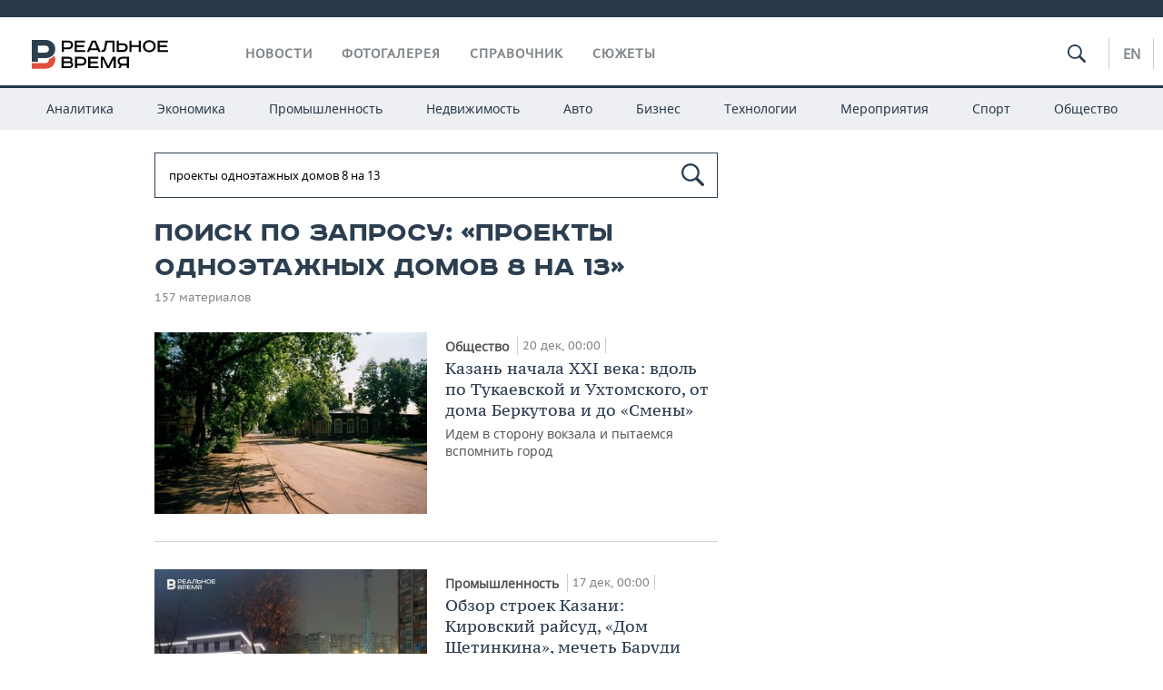

--- FILE ---
content_type: text/html; charset=utf-8
request_url: https://realnoevremya.ru/search/%D0%BF%D1%80%D0%BE%D0%B5%D0%BA%D1%82%D1%8B%20%D0%BE%D0%B4%D0%BD%D0%BE%D1%8D%D1%82%D0%B0%D0%B6%D0%BD%D1%8B%D1%85%20%D0%B4%D0%BE%D0%BC%D0%BE%D0%B2%208%20%D0%BD%D0%B0%2013
body_size: 16096
content:
<!DOCTYPE html>
<html lang="ru">
<head prefix="og: https://ogp.me/ns# fb: https://ogp.me/ns/fb# article: https://ogp.me/ns/article#">
    <meta http-equiv="Content-Type" content="text/html; charset=utf-8" />
    <link rel="icon" type="image/png" href="/favicon-16x16.png" sizes="16x16" />
    <link rel="icon" type="image/png" href="/favicon-32x32.png" sizes="32x32" />
    <link rel="icon" type="image/png" href="/favicon-96x96.png" sizes="96x96" />
    <link rel="icon" type="image/png" href="/favicon-192x192.png" sizes="192x192" />
    <meta name="twitter:card" content="summary_large_image" />
    <meta name="twitter:site" content="@Realnoevremya" />
        <meta property="og:type" content="Article" />
    <meta property="og:locale" content="ru_RU"/>
    <meta property="og:site_name" content="Реальное время"/>
    <meta property="og:url" content="https://realnoevremya.ru/search/проекты одноэтажных домов 8 на 13" />
            <link rel="image_src" href="https://realnoevremya.ru/assets/journal/images/social-logo.png" />
        <meta property="vk:image" content="https://realnoevremya.ru/assets/journal/images/social-logo.png" />
        <meta property="twitter:image" content="https://realnoevremya.ru/assets/journal/images/social-logo.png" />
        <meta property="og:image" content="https://realnoevremya.ru/assets/journal/images/social-logo.png" />
        <meta property="og:image:width" content="600" />
        <meta property="og:image:height" content="320" />
        <meta property="og:title" content="Поиск по запросу «проекты одноэтажных домов 8 на 13» — Реальное время" />
    <meta property="twitterDescription" content="Поиск по запросу «проекты одноэтажных домов 8 на 13» — Реальное время" />
    <meta property="og:description" content="Узнайте больше по теме: проекты одноэтажных домов 8 на 13. Ознакомьтесь с детальной информацией в экспертных статьях и новостях на сайте интернет-газеты Реальное время." />
    <meta property="pageDescription" content="Узнайте больше по теме: проекты одноэтажных домов 8 на 13. Ознакомьтесь с детальной информацией в экспертных статьях и новостях на сайте интернет-газеты Реальное время." />
    <meta name="description" content="Узнайте больше по теме: проекты одноэтажных домов 8 на 13. Ознакомьтесь с детальной информацией в экспертных статьях и новостях на сайте интернет-газеты Реальное время." />
            <meta name="keywords" content="новости, новости казани и татарстана, новости россии, спорт, политика, экономика, финансы, бизнес газета, курсы валют, исследование" />
                    <link rel="canonical" href="https://realnoevremya.ru/search/проекты одноэтажных домов 8 на 13">
        
            <meta name="robots" content="index, follow">
    
    
    <link rel="alternate" media="only screen and (max-width: 640px)" href="https://m.realnoevremya.ru/search/проекты одноэтажных домов 8 на 13">

    <title>Поиск по запросу «проекты одноэтажных домов 8 на 13» — Реальное время</title>
    <link rel="icon" href="/favicon.svg" type="image/x-icon">

        <link rel="stylesheet" href="/assets/journal/css/styles.min.css?v=1473867705">
    <link rel="stylesheet" type="text/css" href="/assets/journal/css/content-style.css?v=1473867705" />
    <link rel="stylesheet" href="/assets/journal/css/print.css" media="print" />
</head>

<body class="search index">
<div class="pageWrap">
    <svg xmlns="http://www.w3.org/2000/svg" xmlns:xlink="http://www.w3.org/1999/xlink" x="0px" y="0px"  style="display: none;" >
    <symbol id="logo-text" viewBox="0 0 150 32">
            <path class="st0" d="M40.3,0.7c2.9,0,5.1,1.9,5.1,4.8s-2.2,4.8-5.1,4.8h-5v2.9h-2.3V0.7H40.3z M35.3,8.2h5c1.7,0,2.9-1,2.9-2.7
        c0-1.7-1.2-2.7-2.9-2.7h-5V8.2z"/>
            <path class="st0" d="M58.5,0.7v2.1h-8.9v3h8v2.1h-8v3.3h9.2v2.1H47.3V0.7H58.5z"/>
            <path class="st0" d="M70.5,0.7l5.3,12.5h-2.4l-0.9-2H64l-0.9,2h-2.5l5.5-12.5H70.5z M64.8,9.2h6.7L69,2.7h-1.4L64.8,9.2z"/>
            <path class="st0" d="M91,0.7v12.5h-2.3V2.8h-5.6l-1.4,7.3c-0.4,2.1-1.7,3.1-3.7,3.1h-1.3V11h1.1c0.9,0,1.4-0.4,1.6-1.2l1.7-9.1H91
        z"/>
            <path class="st0" d="M95.7,0.7v3h4.8c2.9,0,5.1,1.8,5.1,4.7c0,2.9-2.2,4.8-5.1,4.8h-7.1V0.7H95.7z M95.7,11.1h4.6
        c1.9,0,2.9-1,2.9-2.7c0-1.8-1.1-2.7-2.9-2.7h-4.6V11.1z"/>
            <path class="st0" d="M109.8,0.7v5h8v-5h2.3v12.5h-2.3V7.7h-8v5.5h-2.3V0.7H109.8z"/>
            <path class="st0" d="M129.3,13.5c-3.9,0-7-2.6-7-6.6s3.1-6.6,7-6.6s7,2.6,7,6.6S133.2,13.5,129.3,13.5z M129.3,11.5
        c2.7,0,4.7-1.7,4.7-4.6c0-2.9-2.1-4.6-4.7-4.6c-2.6,0-4.7,1.7-4.7,4.6S126.7,11.5,129.3,11.5z"/>
            <path class="st0" d="M149.7,0.7v2.1h-8.9v3h8v2.1h-8v3.3h9.2v2.1h-11.5V0.7H149.7z"/>
            <path class="st0" d="M40.9,18.6c2.3,0,3.8,1.3,3.8,3.2c0,1-0.3,1.8-1.1,2.3c1.2,0.5,1.9,1.7,1.9,3.1c0,2.1-1.7,3.8-4.1,3.8h-8.6
        V18.6H40.9z M35.3,23.6h5.9c0.9,0,1.4-0.7,1.4-1.4c0-0.8-0.4-1.5-1.7-1.5h-5.6L35.3,23.6L35.3,23.6z M35.3,29h6.2
        c1.3,0,2-0.8,2-1.7c0-1.1-0.7-1.7-1.8-1.7h-6.4L35.3,29L35.3,29z"/>
            <path class="st0" d="M55,18.6c2.9,0,5.1,1.9,5.1,4.8s-2.2,4.8-5.1,4.8h-5.1v2.9h-2.3V18.6H55z M49.9,26.1h5c1.7,0,2.9-1,2.9-2.7
        c0-1.7-1.2-2.7-2.9-2.7h-5V26.1z"/>
            <path class="st0" d="M73.3,18.6v2.1h-8.9v3h8v2.1h-8V29h9.2v2.1H62.1V18.6L73.3,18.6L73.3,18.6z"/>
            <path class="st0" d="M79.2,18.6l4.9,9.9h0.1l4.9-9.9h3.3v12.5h-2.3v-9.7h-0.2l-4.8,9.7H83l-4.7-9.7h-0.2v9.7h-2.2V18.6L79.2,18.6
        L79.2,18.6z"/>
            <path class="st0" d="M106.8,31.1h-2.3v-2.9H99l-1.6,2.9h-2.5l2-3.5c-1.6-0.8-2.5-2.3-2.5-4.2c0-2.9,2.2-4.8,5.1-4.8h7.4V31.1z
         M99.5,20.7c-1.7,0-2.9,1.1-2.9,2.7c0,1.7,1.2,2.6,2.9,2.6h5v-5.4H99.5z"/>
    </symbol>
    <symbol id="logo-P" viewBox="0 0 150 32">
        <path class="st1" d="M15.1,0c6.1,0,10.7,4.1,10.7,10.1S21.2,20,15.1,20H6.8v4.1H0V0H15.1z M6.8,13.9h8c2.4,0,4.1-1.3,4.1-3.7
			c0-2.4-1.7-4-4.1-4h-8V13.9z"/>
    </symbol>
    <symbol id="logo-B" viewBox="0 0 150 32">
        <path class="st2" d="M18.9,20.9c0,0.2,0,0.4,0,0.6c0,2.4-1.7,4-4.1,4h-8l0,0H0v6.2h15.1c6.1,0,10.7-4.1,10.7-10.1
			c0-1.6-0.3-3.1-1-4.4C23.6,18.7,21.4,20.3,18.9,20.9L18.9,20.9L18.9,20.9z"/>
    </symbol>

    <symbol id="logo-text-en" viewBox="0 0 150 32">
        <polygon points="59.7,1.3 59.7,3.3 50.9,3.3 50.9,6.3 58.7,6.3 58.7,8.3 50.9,8.3 50.9,11.6 60,11.6 60,13.7 48.6,13.7 48.6,1.3
		"/>
        <path d="M65.9,9.7h6.6l-2.6-6.4h-1.4L65.9,9.7z M71.4,1.3l5.2,12.3h-2.3l-0.9-1.9H65l-0.9,1.9h-2.4l5.4-12.3H71.4z"/>
        <polygon points="80.9,1.3 80.9,11.6 89.7,11.6 89.7,13.7 78.5,13.7 78.5,1.3 	"/>
        <polygon points="93.8,1.3 101.9,10.5 101.9,1.3 104.3,1.3 104.3,13.7 101.9,13.7 93.7,4.4 93.7,13.7 91.5,13.7 91.5,1.3 	"/>
        <path d="M113.2,12.1c2.7,0,4.7-1.7,4.7-4.6s-2-4.6-4.7-4.6c-2.6,0-4.6,1.7-4.6,4.6S110.6,12.1,113.2,12.1 M113.2,14
		c-3.8,0-6.9-2.6-6.9-6.5s3.1-6.5,6.9-6.5c3.8,0,6.9,2.6,6.9,6.5S117,14,113.2,14"/>
        <polygon points="133.3,1.3 133.3,3.3 124.5,3.3 124.5,6.3 132.3,6.3 132.3,8.3 124.5,8.3 124.5,11.6 133.6,11.6 133.6,13.7
		122.2,13.7 122.2,1.3 	"/>
        <polygon points="36.4,18.7 40.7,29 41.6,29 46,18.7 48.4,18.7 43,31 39.3,31 33.8,18.7 	"/>
        <path d="M52.6,26h4.9c1.7,0,2.9-1,2.9-2.7s-1.2-2.7-2.9-2.7h-4.9C52.6,20.7,52.6,26,52.6,26z M57.6,18.7c2.9,0,5,1.9,5,4.8
		c0,2-1.1,3.4-2.6,4.1l1.9,3.4h-2.4l-1.6-2.9h-5.3V31h-2.2V18.7H57.6z"/>
        <path d="M36.7,8.8h4.9c1.7,0,2.9-1,2.9-2.7s-1.2-2.7-2.9-2.7h-4.9V8.8z M41.6,1.3c2.9,0,5,1.9,5,4.8c0,2-1.1,3.4-2.6,4.1l1.9,3.4
		h-2.4l-1.6-2.9h-5.3v2.9h-2.2V1.3H41.6z"/>
        <polygon points="76,18.7 76,20.7 67.2,20.7 67.2,23.7 75.1,23.7 75.1,25.7 67.2,25.7 67.2,28.9 76.3,28.9 76.3,31 65,31 65,18.7
		"/>
        <polygon points="81.8,18.7 86.6,28.3 86.7,28.3 91.6,18.7 94.8,18.7 94.8,31 92.6,31 92.6,21.4 92.3,21.4 87.7,31 85.6,31 81,21.4
		80.7,21.4 80.7,31 78.5,31 78.5,18.7 	"/>
        <polygon points="99.3,18.7 103.5,25.7 103.8,25.7 108,18.7 110.6,18.7 104.7,27.9 104.7,31 102.4,31 102.4,27.9 96.6,18.7 	"/>
        <path d="M113.4,27.1h6.6l-2.6-6.4h-1.4L113.4,27.1z M119,18.7l5.2,12.3h-2.3l-0.9-1.9h-8.4l-0.9,1.9h-2.4l5.4-12.3H119z"/>
    </symbol>


    <symbol id="searchico" viewBox="0 0 410.23 410.23">
        <path d="M401.625,364.092l-107.1-107.1c19.125-26.775,30.6-59.288,30.6-93.713c0-89.888-72.675-162.562-162.562-162.562
		S0,73.392,0,163.279s72.675,162.562,162.562,162.562c34.425,0,66.938-11.475,93.713-30.6l107.1,107.1
		c9.562,9.562,26.775,9.562,38.25,0l0,0C413.1,390.867,413.1,375.566,401.625,364.092z M162.562,287.592
		c-68.85,0-124.312-55.463-124.312-124.312c0-68.85,55.462-124.312,124.312-124.312c68.85,0,124.312,55.462,124.312,124.312
		C286.875,232.129,231.412,287.592,162.562,287.592z"/>
    </symbol>

    <symbol id="white-calendar" viewBox="0 0 485 485">
        <path class="st1" d="M438.2,71.7V436H46.8V71.7H438.2 M476.9,32.3h-38.7H46.8H8.1v39.3V436v39.3h38.7h391.4h38.7V436V71.7V32.3
        L476.9,32.3z"/>

        <rect x="147.8" y="9.7" class="st1" width="38.7" height="117.2"/>
        <rect x="295" y="9.7" class="st1" width="38.7" height="117.2"/>

        <rect x="90" y="200" width="50" height="50"/>
        <rect x="220" y="200" width="50" height="50"/>
        <rect x="350" y="200" width="50" height="50"/>

        <rect x="90" y="320" width="50" height="50"/>
        <rect x="220" y="320" width="50" height="50"/>
        <rect x="350" y="320" width="50" height="50"/>
    </symbol>

    <symbol id="social-vk" viewBox="0 0 11.9 17.9">
        <path d="M8.7,8.1L8.7,8.1C10,7.7,11,6.5,11,4.8c0-2.3-1.9-3.6-4-3.6H0v15.5h6.4c3.9,0,5.5-2.5,5.5-4.7C11.9,9.5,10.6,8.5,8.7,8.1z
	 M3.6,3.9h0.8c0.6,0,1.5-0.1,2,0.2C6.9,4.5,7.2,5,7.2,5.6c0,0.5-0.2,1-0.6,1.4C6,7.4,5.3,7.3,4.7,7.3H3.6V3.9z M7.3,13.5
	c-0.5,0.4-1.4,0.3-2,0.3H3.6V10h1.9c0.6,0,1.3,0,1.8,0.3s0.9,1,0.9,1.6C8.1,12.5,7.9,13.1,7.3,13.5z"/>
    </symbol>

    <symbol id="social-tw" viewBox="0 0 20.2 17.9">
        <path d="M20.2,2.7c-0.7,0.3-1.5,0.6-2.4,0.7c0.9-0.6,1.5-1.4,1.8-2.3c-0.8,0.5-1.7,0.8-2.6,1c-0.8-0.8-1.8-1.3-3-1.3
		c-2.3,0-4.1,1.8-4.1,4.1c0,0.3,0,0.6,0.1,0.9C6.6,5.6,3.5,4,1.5,1.5C1.1,2.1,0.9,2.8,0.9,3.6C0.9,5,1.6,6.3,2.7,7
		C2,7,1.4,6.8,0.8,6.5c0,0,0,0,0,0.1c0,2,1.4,3.7,3.3,4c-0.3,0.1-0.7,0.1-1.1,0.1c-0.3,0-0.5,0-0.8-0.1c0.5,1.6,2.1,2.8,3.9,2.9
		c-1.4,1.1-3.2,1.8-5.1,1.8c-0.3,0-0.7,0-1-0.1c1.8,1.2,4,1.9,6.3,1.9c7.6,0,11.7-6.3,11.7-11.7c0-0.2,0-0.4,0-0.5
		C18.9,4.2,19.6,3.5,20.2,2.7z"/>
    </symbol>

    <symbol id="social-fb" viewBox="0 0 15.3 17.9">
        <path d="M10.8,0H8.5C5.9,0,4.2,1.7,4.2,4.4v2H1.9c-0.2,0-0.4,0.2-0.4,0.4v2.9c0,0.2,0.2,0.4,0.4,0.4h2.3v7.4c0,0.2,0.2,0.4,0.4,0.4
		h3c0.2,0,0.4-0.2,0.4-0.4v-7.4h2.7c0.2,0,0.4-0.2,0.4-0.4V6.8c0-0.1,0-0.2-0.1-0.3c-0.1-0.1-0.2-0.1-0.3-0.1H8V4.7
		c0-0.8,0.2-1.2,1.3-1.2h1.6c0.2,0,0.4-0.2,0.4-0.4V0.4C11.2,0.2,11,0,10.8,0z"/>
    </symbol>

    <symbol id="social-yt" viewBox="0 0 24.8 17.9">
        <path d="M23.6,4.4c0-1.9-1.5-3.4-3.4-3.4H4.5C2.6,1,1.1,2.5,1.1,4.4v9c0,1.9,1.5,3.4,3.4,3.4h15.8
		c1.9,0,3.4-1.5,3.4-3.4v-9H23.6z M10.2,12.7V4.3l6.4,4.2L10.2,12.7z"/>
    </symbol>

    <symbol id="social-inc" viewBox="0 0 512 512">
        <path d="M352,0H160C71.6,0,0,71.6,0,160v192c0,88.4,71.6,160,160,160h192c88.4,0,160-71.6,160-160V160 C512,71.6,440.4,0,352,0z M464,352c0,61.8-50.2,112-112,112H160c-61.8,0-112-50.2-112-112V160C48,98.2,98.2,48,160,48h192 c61.8,0,112,50.2,112,112V352z"/>
        <path d="M256,128c-70.7,0-128,57.3-128,128s57.3,128,128,128s128-57.3,128-128S326.7,128,256,128z M256,336 c-44.1,0-80-35.9-80-80c0-44.1,35.9-80,80-80s80,35.9,80,80C336,300.1,300.1,336,256,336z"/>
        <circle cx="393.6" cy="118.4" r="17.1"/>
    </symbol>
</svg>
        <div class="topSpecial">
            <div class="siteWidth">
                    <ins data-revive-zoneid="10" data-revive-id="8c89e224c36626625246cabeff524fd5"></ins>

            </div>
        </div>
    
    <header >
        <div class="siteWidth clearfix">
    <a href="/" class="logo">
                <svg  xmlns:xlink="http://www.w3.org/1999/xlink" height="32px" width="150px">
            <use xlink:href="#logo-text" class="top-logo-text"></use>
            <use xlink:href="#logo-P" class="top-logo-P"></use>
            <use xlink:href="#logo-B" class="top-logo-B"></use>
        </svg>
    </a>
    <nav id="topMenu">
        <ul>
                            <li >
                    <a href="/news">Новости</a>
                </li>
                <li >
                    <a href="/galleries">Фотогалерея</a>
                </li>
                <li >
                    <a href="/companies">Справочник</a>
                    <ul class="sub">
                        <li><a href="/persons">Список персон</a></li>
                        <li><a href="/companies">Список компаний</a></li>
                    </ul>
                </li>

                <li class=" last">
                    <a href="/stories">Сюжеты</a>
                </li>
                    </ul>
    </nav>

    <div class="additionalMenu">

        <div class="topSearch ">
            <form action="/search" method="get" autocomplete="off">
                <input type="text" placeholder="" name="query" value="">
                <svg  xmlns:xlink="http://www.w3.org/1999/xlink" height="20px" width="20px">
                    <use xlink:href="#searchico" class="top-searchico"></use>
                </svg>
            </form>
        </div>

        <ul class="langSelect" >
                            <li><a href="//realnoevremya.com">En</a> </li>
                    </ul>
    </div>
</div>


<nav class="subMenu">
    <div class="content">
        <ul>
            <li >
                <a href="/analytics">Аналитика</a>
                <ul class="sub">
                    <!--li >
                        <a href="/analytics/archive/articles">Архив аналитики</a>
                    </li-->
                    <!--li >
                        <a href="/analytics/indexes">Индексы цен</a>
                    </li-->
                    <!--li >
                        <a href="/news/analytics">Новости аналитики</a>
                    </li-->
                    <li><a href="/stories/107">Декларации о доходах</a></li>
                    <li><a href="/stories/79">Короли госзаказа ПФО</a></li>
                    <li><a href="/stories/12">Вузы Татарстана</a></li>
                    <li><a href="/stories/29">Кому принадлежат торговые центры Татарстана</a></li>
                </ul>
            </li>
            <li >
                <a href="/economics">Экономика</a>
                <ul class="sub">
                    <li >
                        <a href="/economics/finances">Финансы</a>
                    </li>
                    <li >
                        <a href="/economics/banks">Банки</a>
                    </li>
                    <li >
                        <a href="/economics/budget">Бюджет</a>
                    </li>
                    <li >
                        <a href="/economics/investments">Инвестиции</a>
                    </li>
                </ul>
            </li>
            <li >
                <a href="/industry">Промышленность</a>
                <ul class="sub">
                    <li >
                        <a href="/industry/agriculture">Агропром</a>
                    </li>
                    <li >
                        <a href="/industry/machinery">Машиностроение</a>
                    </li>
                    <li >
                        <a href="/industry/petrochemistry">Нефтехимия</a>
                    </li>
                    <li >
                        <a href="/industry/oil">Нефть</a>
                    </li>
                    <li >
                        <a href="/industry/opk">ОПК</a>
                    </li>
                    <li >
                        <a href="/industry/energy">Энергетика</a>
                    </li>
                </ul>
            </li>
            <li >
                <a href="/realty">Недвижимость</a>
            </li>
            <li class="">
                <a href="/auto">Авто</a>
            </li>
            <li >
                <a href="/business">Бизнес</a>
                <ul class="sub">
                    <li  style="display:none;">
                        <a href="/business/cases">Кейс</a>
                    </li>
                    <li >
                        <a href="/business/retail">Розничная торговля</a>
                    </li>
                    <li >
                        <a href="/business/transport">Транспорт</a>
                    </li>
                    <li >
                        <a href="/business/services">Услуги</a>
                    </li>
                </ul>
            </li>
            <li >
                <a href="/technologies">Технологии</a>
                <ul class="sub">
                    <li >
                        <a href="/technologies/it">IT</a>
                    </li>
                    <li >
                        <a href="/technologies/media">Медиа</a>
                    </li>
                    <li >
                        <a href="/technologies/telecommunication">Телекоммуникации</a>
                    </li>
                </ul>
            </li>
            <li class="">
                <a href="/events">Мероприятия</a>
                <ul class="sub">
                    <li >
                        <a href="/events/outside">Выездная редакция</a>
                    </li>
                    <li >
                        <a href="/events/brunches">Бизнес-бранчи</a>
                    </li>
                    <!--li >
                        <a href="/events/forums">Бизнес-форум</a>
                    </li-->
                    <li >
                        <a href="/events/online">Online-конференции</a>
                    </li>
                    <li >
                        <a href="/events/lectures">Открытая лекция</a>
                    </li>
<!--                    <li>-->
<!--                        <a href="https://realnoevremya.ru/longreads/realrating/" target="_blank">Реальный Рейтинг</a>-->
<!--                    </li>-->
                </ul>
            </li>
            <li class="">
                <a href="/sports">Спорт</a>
                <ul class="sub">
                    <li >
                        <a href="/sports/football">Футбол</a>
                    </li>
                    <li >
                        <a href="/sports/hockey">Хоккей</a>
                    </li>
                    <li >
                        <a href="/sports/basketball">Баскетбол</a>
                    </li>
                    <li >
                        <a href="/sports/volleyball">Волейбол</a>
                    </li>
                    <li >
                        <a href="/sports/cybersport">Киберспорт</a>
                    </li>
                    <li >
                        <a href="/sports/figure-skating">Фигурное катание</a>
                    </li>
                    <li >
                        <a href="/sports/water">Водные виды спорта</a>
                    </li>
                    <li >
                        <a href="/sports/bandy">Хоккей с мячом</a>
                    </li>
                </ul>
            </li>
            <li class="">
                <a href="/society">Общество</a>
                <ul class="sub">
                    <li >
                        <a href="/society/authorities">Власть</a>
                    </li>
                    <li >
                        <a href="/society/infrastructure">Инфраструктура</a>
                    </li>
                    <li >
                        <a href="/society/history">История</a>
                    </li>
                    <li >
                        <a href="/society/culture">Культура</a>
                    </li>
                    <li >
                        <a href="/society/medicine">Медицина</a>
                    </li>
                    <li >
                        <a href="/society/education">Образование</a>
                    </li>
                    <li >
                        <a href="/incidents">Происшествия</a>
                    </li>
                </ul>
            </li>
        </ul>

    </div>
</nav>
    </header>

    <section>
        <div class="siteWidth2 clearfix">
    <div class="detailNewsCol">
        <div class="tagSearch">

            <form class="bigSearch" action="/search">
                <input type="text"
                       name="query"
                       placeholder="Поиск по запросу"
                       value="проекты одноэтажных домов 8 на 13"                 >
                <svg xmlns:xlink="http://www.w3.org/1999/xlink" height="25px" width="25px">
                    <use xlink:href="#searchico" class="top-searchico"></use>
                </svg>

                <!--input type="submit" alt="Поиск по запросу"-->
            </form>

            
            <!-- если поле поиска пустое то блок ниже не будет показан -->
            <h1>Поиск по запросу: &laquo;проекты одноэтажных домов 8 на 13&raquo;</h1>
                            <div class="materialCounter">157 материалов</div>
                <ul>
                                                                                                                                            <li class="card withPic leftPic " >
        
        <a href="/articles/373048-kazan-nachala-xxi-veka-vdol-po-tukaevskoy-i-uhtomskogo">
                            <span class="pic">
                   <img class="lazyload blur-up" src="/uploads/mediateka/b9/90/b9dd3160b5de1196.lazy.jpg" data-src="/uploads/mediateka/b9/90/b9dd3160b5de1196.thumb.jpg" alt="Казань начала XXI века: вдоль по Тукаевской и Ухтомского, от дома Беркутова и до «Смены»">                </span>
                    </a>

                <span class="meta-info">
            <span class="border categories"><a href='/society' class='border l-category'> Общество </a></span>            <span class="border date">20 дек, 00:00</span>
            <span class="border">
                                            </span>
        </span>
        
        <a href="/articles/373048-kazan-nachala-xxi-veka-vdol-po-tukaevskoy-i-uhtomskogo">
            <strong>Казань начала XXI века: вдоль по Тукаевской и Ухтомского, от дома Беркутова и до «Смены»</strong>
            Идем в сторону вокзала и пытаемся вспомнить город        </a>
    </li>
                                                                                                                                                                                                <li class="card withPic leftPic " >
        
        <a href="/articles/372668-obzor-stroek-kazani-kirovskiy-raysud-dom-schetinkina-mechet-barudi">
                            <span class="pic">
                   <img class="lazyload blur-up" src="/uploads/mediateka/03/62/c51083f1a2346ca1.lazy.jpg" data-src="/uploads/mediateka/03/62/c51083f1a2346ca1.thumb.jpg" alt="Обзор строек Казани: Кировский райсуд, «Дом Щетинкина», мечеть Баруди">                </span>
                    </a>

                <span class="meta-info">
            <span class="border categories"><a href='/industry' class='border l-category'> Промышленность </a></span>            <span class="border date">17 дек, 00:00</span>
            <span class="border">
                                            </span>
        </span>
        
        <a href="/articles/372668-obzor-stroek-kazani-kirovskiy-raysud-dom-schetinkina-mechet-barudi">
            <strong>Обзор строек Казани: Кировский райсуд, «Дом Щетинкина», мечеть Баруди</strong>
            Кто, что строит и хочет возвести в городе: знаковые объекты капитального строительства по версии «Реального времени»        </a>
    </li>
                                                                                                                                                                                                <li class="card withPic leftPic " >
        
        <a href="/articles/369297-vlasti-kazani-zaplanirovali-zhiloy-mikrorayon-na-meste-yagodnoy-slobody">
                            <span class="pic">
                   <img class="lazyload blur-up" src="/uploads/mediateka/73/2c/1812468645d57668.lazy.jpg" data-src="/uploads/mediateka/73/2c/1812468645d57668.thumb.jpg" alt="Власти Казани запланировали жилой микрорайон на месте Ягодной слободы">                </span>
                    </a>

                <span class="meta-info">
            <span class="border categories"><a href='/realty' class='border l-category'> Недвижимость </a></span>            <span class="border date">26 ноя, 09:40</span>
            <span class="border">
                                            </span>
        </span>
        
        <a href="/articles/369297-vlasti-kazani-zaplanirovali-zhiloy-mikrorayon-na-meste-yagodnoy-slobody">
            <strong>Власти Казани запланировали жилой микрорайон на месте Ягодной слободы</strong>
            Планируется, что там появится около 11 гектаров многоэтажек, три детсада, школа и парочка гостиниц        </a>
    </li>
                                                                                                                                                                                                <li class="card withPic leftPic " >
        
        <a href="/articles/356206-progulka-po-ulice-kayuma-nasyri-chast-5-ya">
                            <span class="pic">
                   <img class="lazyload blur-up" src="/uploads/mediateka/e1/18/234d6f1a597f916c.lazy.jpg" data-src="/uploads/mediateka/e1/18/234d6f1a597f916c.thumb.jpg" alt="Гид по улице Каюма Насыри: муэдзин, художник, звукорежиссер и солист оркестра">                </span>
                    </a>

                <span class="meta-info">
            <span class="border categories"><a href='/society' class='border l-category'> Общество </a></span>            <span class="border date">21 сен, 00:00</span>
            <span class="border">
                                            </span>
        </span>
        
        <a href="/articles/356206-progulka-po-ulice-kayuma-nasyri-chast-5-ya">
            <strong>Гид по улице Каюма Насыри: муэдзин, художник, звукорежиссер и солист оркестра</strong>
            Прогулка по улице Захарьевской, часть 5-я        </a>
    </li>
                                                                                                                                                                                                <li class="card withPic leftPic " >
        
        <a href="/articles/352631-obzor-stroek-neboskreb-barkli-sklady-kalyanschika-i-vladelca-tc-port">
                            <span class="pic">
                   <img class="lazyload blur-up" src="/uploads/mediateka/bf/0e/5d2173204e86fe2b.lazy.jpg" data-src="/uploads/mediateka/bf/0e/5d2173204e86fe2b.thumb.jpg" alt="Обзор строек Казани: небоскреб советника Собянина, склады кальянщика и владельца ТЦ «Порт»">                </span>
                    </a>

                <span class="meta-info">
            <span class="border categories"><a href='/realty' class='border l-category'> Недвижимость </a></span>            <span class="border date">29 авг, 00:00</span>
            <span class="border">
                                            </span>
        </span>
        
        <a href="/articles/352631-obzor-stroek-neboskreb-barkli-sklady-kalyanschika-i-vladelca-tc-port">
            <strong>Обзор строек Казани: небоскреб советника Собянина, склады кальянщика и владельца ТЦ «Порт»</strong>
            Кто и что строит в Казани прямо сейчас: знаковые объекты капитального строительства по версии «Реального времени»        </a>
    </li>
                                                                                                                                                            <li>
    <a href="/news/351001-v-nizhnekamske-poyavitsya-novi-restoran-vkusno-i-tochka">
                    <span class="pic">
                <img class="lazyload blur-up" src="/uploads/mediateka/48/1d/aa78161f2cfc947e.lazy.jpg" data-src="/uploads/mediateka/48/1d/aa78161f2cfc947e.thumb.jpg" alt="В Нижнекамске появится еще один ресторан «Вкусно — и точка»">            </span>
                <span class="date"> 18 авг, 17:38</span> 
        
                <strong>В Нижнекамске появится еще один ресторан «Вкусно — и точка»</strong>
    </a>
</li>
                                                                                                                                                                                                <li class="card withPic leftPic " >
        
        <a href="/articles/347398-progulka-po-ulice-tazi-gizzata-chast-1-ya">
                            <span class="pic">
                   <img class="lazyload blur-up" src="/uploads/mediateka/f1/aa/a40a7d2cc0b1e85b.lazy.jpg" data-src="/uploads/mediateka/f1/aa/a40a7d2cc0b1e85b.thumb.jpg" alt="Гид по Тази Гиззата: владельцы пароходов и барж, популяризаторы гармони среди татар">                </span>
                    </a>

                <span class="meta-info">
            <span class="border categories"><a href='/society' class='border l-category'> Общество </a></span>            <span class="border date">03 авг, 00:00</span>
            <span class="border">
                                            </span>
        </span>
        
        <a href="/articles/347398-progulka-po-ulice-tazi-gizzata-chast-1-ya">
            <strong>Гид по Тази Гиззата: владельцы пароходов и барж, популяризаторы гармони среди татар</strong>
            Прогулка по бывшей Посадской улице Казани. Часть 1-я        </a>
    </li>
                                                                                                                                                            <li>
    <a href="/news/345328-minstroy-posovetoval-zhdat-novuyu-vetku-kazanskogo-metro-ne-ranee-2028-goda">
                    <span class="pic">
                <img class="lazyload blur-up" src="/uploads/mediateka/db/db/09a08a762968e48d.lazy.jpg" data-src="/uploads/mediateka/db/db/09a08a762968e48d.thumb.jpg" alt="Минстрой Татарстана посоветовал ждать новую ветку казанского метро не ранее 2028 года">            </span>
                <span class="date"> 22 июл, 14:35</span> 
        
                <strong>Минстрой Татарстана посоветовал ждать новую ветку казанского метро не ранее 2028 года</strong>
    </a>
</li>
                                                                                                                                                                                                <li class="card withPic leftPic " >
        
        <a href="/articles/342762-zdaniya-goroda-ne-voshedshie-v-reestr-obektov-kulturnogo-naslediya">
                            <span class="pic">
                   <img class="lazyload blur-up" src="/uploads/mediateka/54/18/8a449ea6ca17ad91.lazy.jpg" data-src="/uploads/mediateka/54/18/8a449ea6ca17ad91.thumb.jpg" alt="Незащищенная Казань: памятники истории Забулачья и Закабанья">                </span>
                    </a>

                <span class="meta-info">
            <span class="border categories"><a href='/society' class='border l-category'> Общество </a></span>            <span class="border date">11 июл, 00:00</span>
            <span class="border">
                                            </span>
        </span>
        
        <a href="/articles/342762-zdaniya-goroda-ne-voshedshie-v-reestr-obektov-kulturnogo-naslediya">
            <strong>Незащищенная Казань: памятники истории Забулачья и Закабанья</strong>
            Здания города, не вошедшие в реестр объектов культурного наследия, часть 2-я        </a>
    </li>
                                                                                                                                                                                                <li class="card withPic leftPic " >
        
        <a href="/articles/340789-biznesmen-vykupil-250-letniy-dom-v-centre-kazani-chtoby-otkryt-muzey-chaya">
                            <span class="pic">
                   <img class="lazyload blur-up" src="/uploads/mediateka/8e/5d/80a0c8dc7ffe8ba4.lazy.jpg" data-src="/uploads/mediateka/8e/5d/80a0c8dc7ffe8ba4.thumb.jpg" alt="Булат Шакиров откроет Музей чая в 300-летнем доме у своего отеля в центре Казани">                </span>
                    </a>

                <span class="meta-info">
            <span class="border categories"><a href='/realty' class='border l-category'> Недвижимость </a></span>            <span class="border date">02 июл, 00:00</span>
            <span class="border">
                                            </span>
        </span>
        
        <a href="/articles/340789-biznesmen-vykupil-250-letniy-dom-v-centre-kazani-chtoby-otkryt-muzey-chaya">
            <strong>Булат Шакиров откроет Музей чая в 300-летнем доме у своего отеля в центре Казани</strong>
            Бизнесмен хочет возродить памятник гражданской архитектуры XVIII века — чаеразвесочную фабрику        </a>
    </li>
                                                                                                                                                                                                <li class="card withPic leftPic " >
        
        <a href="/articles/335798-ilshat-gafurov-na-doprose-v-sude-moskvy-rasskazal-o-mirazhah-svoego-dela">
                            <span class="pic">
                   <img class="lazyload blur-up" src="/uploads/mediateka/77/0d/d6170f66aa4f008d.lazy.jpg" data-src="/uploads/mediateka/77/0d/d6170f66aa4f008d.thumb.jpg" alt="«Убийство Исрафилова было направлено и против меня»: Ильшат Гафуров о «миражах» своего дела">                </span>
                    </a>

                <span class="meta-info">
            <span class="border categories"><a href='/incidents' class='border l-category'> Происшествия </a></span>            <span class="border date">16 май, 08:00</span>
            <span class="border">
                                            </span>
        </span>
        
        <a href="/articles/335798-ilshat-gafurov-na-doprose-v-sude-moskvy-rasskazal-o-mirazhah-svoego-dela">
            <strong>«Убийство Исрафилова было направлено и против меня»: Ильшат Гафуров о «миражах» своего дела</strong>
            Экс-глава Елабуги и ректор КФУ на допросе в суде прошелся по «кривым» показаниям свидетелей обвинения        </a>
    </li>
                                                                                                                                                                                                <li class="card withPic leftPic " >
        
        <a href="/articles/334227-progulka-po-ulice-nikolaya-ershova-chast-3-ya">
                            <span class="pic">
                   <img class="lazyload blur-up" src="/uploads/mediateka/8a/7b/f3ab0326d4d6e780.lazy.jpg" data-src="/uploads/mediateka/8a/7b/f3ab0326d4d6e780.thumb.jpg" alt="Гид по улице Николая Ершова: аспиранты-художники и выход за красную линию">                </span>
                    </a>

                <span class="meta-info">
            <span class="border categories"><a href='/society' class='border l-category'> Общество </a></span>            <span class="border date">26 апр, 00:00</span>
            <span class="border">
                                            </span>
        </span>
        
        <a href="/articles/334227-progulka-po-ulice-nikolaya-ershova-chast-3-ya">
            <strong>Гид по улице Николая Ершова: аспиранты-художники и выход за красную линию</strong>
            Прогулка по Арской улице, часть 3-я        </a>
    </li>
                                                                                                                                                                                                <li class="card withPic leftPic " >
        
        <a href="/articles/332490-domrf-prodaet-pod-kazanyu-federalnuyu-zemlyu-dlya-zastroyschikov-izhs">
                            <span class="pic">
                   <img class="lazyload blur-up" src="/uploads/mediateka/a9/f5/1e317756a6a95023.lazy.jpg" data-src="/uploads/mediateka/a9/f5/1e317756a6a95023.thumb.jpg" alt="Дом.РФ продает под Казанью землю для потенциальных застройщиков ИЖС">                </span>
                    </a>

                <span class="meta-info">
            <span class="border categories"><a href='/realty' class='border l-category'> Недвижимость </a></span>            <span class="border date">07 апр, 00:00</span>
            <span class="border">
                                            </span>
        </span>
        
        <a href="/articles/332490-domrf-prodaet-pod-kazanyu-federalnuyu-zemlyu-dlya-zastroyschikov-izhs">
            <strong>Дом.РФ продает под Казанью землю для потенциальных застройщиков ИЖС</strong>
            На торги выставили 9 гектаров в Лаишевском районе, где хотели построить центр наркоконтроля        </a>
    </li>
                                                                                                                                                                                                <li class="card withPic leftPic " >
        
        <a href="/articles/332568-dom-kultury-kalinina-snesen-napolovinu">
                            <span class="pic">
                   <img class="lazyload blur-up" src="/uploads/mediateka/f1/46/dd43f134e667bf27.lazy.jpg" data-src="/uploads/mediateka/f1/46/dd43f134e667bf27.thumb.jpg" alt="В Казани снесли часть здания Дома культуры им. Калинина">                </span>
                    </a>

                <span class="meta-info">
            <span class="border categories"><a href='/society' class='border l-category'> Общество </a></span>            <span class="border date">05 апр, 00:00</span>
            <span class="border">
                                            </span>
        </span>
        
        <a href="/articles/332568-dom-kultury-kalinina-snesen-napolovinu">
            <strong>В Казани снесли часть здания Дома культуры им. Калинина</strong>
            Пострадал малоизвестный памятник довоенной эпохи Ново-Татарской слободы        </a>
    </li>
                                                                                                                                                                                                <li class="card withPic leftPic " >
        
        <a href="/articles/325231-v-rt-zaveli-delo-na-chinovnikov-razreshivshih-stroitelstvo-zhilya-bez-shkol">
                            <span class="pic">
                   <img class="lazyload blur-up" src="/uploads/mediateka/ec/b3/31adfdae4b40257f.lazy.jpg" data-src="/uploads/mediateka/ec/b3/31adfdae4b40257f.thumb.jpg" alt="В Казани завели уголовное дело за стройку жилья без социальной инфраструктуры">                </span>
                    </a>

                <span class="meta-info">
            <span class="border categories"><a href='/incidents' class='border l-category'> Происшествия </a></span>            <span class="border date">27 дек, 00:00</span>
            <span class="border">
                                            </span>
        </span>
        
        <a href="/articles/325231-v-rt-zaveli-delo-na-chinovnikov-razreshivshih-stroitelstvo-zhilya-bez-shkol">
            <strong>В Казани завели уголовное дело за стройку жилья без социальной инфраструктуры</strong>
            За согласование большого ЖК на месте маленького магазина татарстанским чиновникам грозит до 4 лет лишения свободы        </a>
    </li>
                                                                                                                                                            <li>
    <a href="/news/317501-v-mamadyshskom-rayone-planiruetsya-stroitelstvo-zhilkompleksa-za-1088-mln">
                    <span class="pic">
                <img class="lazyload blur-up" src="/uploads/mediateka/da/34/5ce0a58ca530b9b8.lazy.jpg" data-src="/uploads/mediateka/da/34/5ce0a58ca530b9b8.thumb.jpg" alt="В Мамадышском районе планируется строительство малоэтажного жилкомплекса за 108,8 млн рублей">            </span>
                <span class="date"> 16 сен, 11:40</span> 
        
                <strong>В Мамадышском районе планируется строительство малоэтажного жилкомплекса за 108,8 млн рублей</strong>
    </a>
</li>
                                                                                                                                                                                                <li class="card withPic leftPic " >
        
        <a href="/articles/316583-muzey-kayuma-nasyri-ozhidaet-restavraciya">
                            <span class="pic">
                   <img class="lazyload blur-up" src="/uploads/mediateka/92/ec/0db1d9fae7029ca0.lazy.jpg" data-src="/uploads/mediateka/92/ec/0db1d9fae7029ca0.thumb.jpg" alt="Когда обновят музей Каюма Насыри в Казани?">                </span>
                    </a>

                <span class="meta-info">
            <span class="border categories"><a href='/society' class='border l-category'> Общество </a></span>            <span class="border date">05 сен, 00:00</span>
            <span class="border">
                                            </span>
        </span>
        
        <a href="/articles/316583-muzey-kayuma-nasyri-ozhidaet-restavraciya">
            <strong>Когда обновят музей Каюма Насыри в Казани?</strong>
            Дом муэдзина Галеевской мечети, где жил просветитель, ожидает реставрация        </a>
    </li>
                                                                                                                                                                                                <li class="card withPic leftPic " >
        
        <a href="/articles/313710-veschdoki-po-borisu-kreyceru">
                            <span class="pic">
                   <img class="lazyload blur-up" src="/uploads/mediateka/ea/1e/fbec60ca1ceae348.lazy.jpg" data-src="/uploads/mediateka/ea/1e/fbec60ca1ceae348.thumb.jpg" alt="Вещдоки по Борису Крейцеру">                </span>
                    </a>

                <span class="meta-info">
            <span class="border categories"><a href='/society' class='border l-category'> Общество </a></span>            <span class="border date">27 июл, 10:00</span>
            <span class="border">
                                            </span>
        </span>
        
        <a href="/articles/313710-veschdoki-po-borisu-kreyceru">
            <strong>Вещдоки по Борису Крейцеру</strong>
            Свияжск совместно с Музеем истории ГУЛАГа представил выставку «Вещдок: папка с эскизами», посвященную архитектору и книжному иллюстратору Борису Крейцеру        </a>
    </li>
                                                                                                                                                                                                <li class="card withPic leftPic " >
        
        <a href="/articles/313087-den-v-istorii-24-iyulya">
                            <span class="pic">
                   <img class="lazyload blur-up" src="/uploads/mediateka/59/c5/c5397c9bd78f8729.lazy.jpg" data-src="/uploads/mediateka/59/c5/c5397c9bd78f8729.thumb.jpg" alt="День в истории 24 июля: 65 лет выставке США в СССР, переименование Twitter">                </span>
                    </a>

                <span class="meta-info">
            <span class="border categories"><a href='/digest' class='border l-category'> Дайджест </a></span>            <span class="border date">24 июл, 00:00</span>
            <span class="border">
                                            </span>
        </span>
        
        <a href="/articles/313087-den-v-istorii-24-iyulya">
            <strong>День в истории 24 июля: 65 лет выставке США в СССР, переименование Twitter</strong>
            Ключевые годовщины, дни рождения, интересные грядущие события 24 июля 2024 года        </a>
    </li>
                                                                                                                                                                                                <li class="card withPic leftPic " >
        
        <a href="/articles/307815-kirovskiy-i-ego-buduschee-7-tochek-rosta-nekogda-depressivnogo-rayona?erid=2SDnjdbZr3B">
                            <span class="pic">
                   <img class="lazyload blur-up" src="/uploads/mediateka/c3/d8/77faeb3393e95b23.lazy.jpg" data-src="/uploads/mediateka/c3/d8/77faeb3393e95b23.thumb.jpg" alt="Кировский и его будущее: 7 точек роста некогда депрессивного района">                </span>
                    </a>

                <span class="meta-info">
            <span class="border categories"><a href='/realty' class='border l-category'> Недвижимость </a></span>            <span class="border date">26 апр, 07:00</span>
            <span class="border">
                                            </span>
        </span>
        
        <a href="/articles/307815-kirovskiy-i-ego-buduschee-7-tochek-rosta-nekogda-depressivnogo-rayona?erid=2SDnjdbZr3B">
            <strong>Кировский и его будущее: 7 точек роста некогда депрессивного района</strong>
            Рассматриваем Кировский район Казани как потенциальное место для жизни: что меняется здесь при ревитализации и кто выступает визионером развития этой территории?        </a>
    </li>
                                                                                                                                                                                                <li class="card withPic leftPic " >
        
        <a href="/articles/307635-v-nachale-sezona-izhs-tatarstancy-skupili-na-40-bolshe-zemli-chem-obychno">
                            <span class="pic">
                   <img class="lazyload blur-up" src="/uploads/mediateka/1a/81/4dc84a9a6d58c21f.lazy.jpg" data-src="/uploads/mediateka/1a/81/4dc84a9a6d58c21f.thumb.jpg" alt="Рынок загородного жилья: спрос на одноэтажные дома и управление кондоминиумами">                </span>
                    </a>

                <span class="meta-info">
            <span class="border categories"><a href='/realty' class='border l-category'> Недвижимость </a></span>            <span class="border date">24 апр, 07:00</span>
            <span class="border">
                                            </span>
        </span>
        
        <a href="/articles/307635-v-nachale-sezona-izhs-tatarstancy-skupili-na-40-bolshe-zemli-chem-obychno">
            <strong>Рынок загородного жилья: спрос на одноэтажные дома и управление кондоминиумами</strong>
            В начале нового сезона ИЖС татарстанцы скупили на 40% больше земли, чем обычно        </a>
    </li>
                                                                                                                                                                                                <li class="card withPic leftPic " >
        
        <a href="/articles/305757-gid-po-ulice-yapeeva-chast-2-ya">
                            <span class="pic">
                   <img class="lazyload blur-up" src="/uploads/mediateka/44/a2/e9a93bda41071610.lazy.jpg" data-src="/uploads/mediateka/44/a2/e9a93bda41071610.thumb.jpg" alt="Гид по улице Япеева: братья Толстые и господа заключенные">                </span>
                    </a>

                <span class="meta-info">
            <span class="border categories"><a href='/society' class='border l-category'> Общество </a></span>            <span class="border date">27 мар, 07:00</span>
            <span class="border">
                                            </span>
        </span>
        
        <a href="/articles/305757-gid-po-ulice-yapeeva-chast-2-ya">
            <strong>Гид по улице Япеева: братья Толстые и господа заключенные</strong>
            Прогулка по Поперечно-Казанской, часть 2-я        </a>
    </li>
                                                                                                                                                            <li>
    <a href="/news/302393-v-kazanskom-zoobotsade-snesut-64-letnee-zdanie-lvyatnika">
                    <span class="pic">
                <img class="lazyload blur-up" src="/uploads/news/08/bb/18bfd26ce05c80f8.lazy.jpg" data-src="/uploads/news/08/bb/18bfd26ce05c80f8.thumb.jpg" alt="В Казанском зооботсаду снесут 64-летнее здание львятника">            </span>
                <span class="date"> 08 фев, 16:03</span> 
        
                <strong>В Казанском зооботсаду снесут 64-летнее здание львятника</strong>
    </a>
</li>
                                                                                                                                                                                                <li class="card withPic leftPic " >
        
        <a href="/articles/298448-univermag-karimovyh-i-shamgulova-v-ufe">
                            <span class="pic">
                   <img src="/uploads/articles/23/36/5be6d3e3942db2c8.thumb.jpg" alt="Универмаг Каримовых и Шамгулова в Уфе">                </span>
                    </a>

                <span class="meta-info">
            <span class="border categories"><a href='/society' class='border l-category'> Общество </a></span>            <span class="border date">18 дек, 07:00</span>
            <span class="border">
                                            </span>
        </span>
        
        <a href="/articles/298448-univermag-karimovyh-i-shamgulova-v-ufe">
            <strong>Универмаг Каримовых и Шамгулова в Уфе</strong>
            Статья из книги «Татары в истории Уфы». Часть 1-я        </a>
    </li>
                                                                                        </ul>

                <div class="clear"></div>

                    <div class="pageNav">
        <ul>
            <li class="current"><a href="/search/проекты одноэтажных домов 8 на 13">1</a></li><li ><a href="/search/проекты одноэтажных домов 8 на 13?&page=2">2</a></li><li ><a href="/search/проекты одноэтажных домов 8 на 13?&page=3">3</a></li><li ><a href="/search/проекты одноэтажных домов 8 на 13?&page=4">4</a></li><li ><a href="/search/проекты одноэтажных домов 8 на 13?&page=5">5</a></li><li><span>...</span></li><li><a href="/search/проекты одноэтажных домов 8 на 13?&page=7">7</a></li>        </ul>
    </div>

            
            <p class="text-before-footer">Вы хотите узнать самые актуальные новости о «проекты одноэтажных домов 8 на 13»? На страницах интернет-газеты «Реальное время» можно не только прочитать информационные и познавательные статьи о «проекты одноэтажных домов 8 на 13», но и познакомиться с подробными обзорами всех событий, касающихся этой темы. Профессиональные журналисты ежедневно следят за происшествиями в Татарстане, а также в России и других странах мира, поэтому новости в каждом блоке регулярно обновляются. У нас вы найдете статьи, которые расскажут о последних изменениях о «проекты одноэтажных домов 8 на 13». Кроме того на нашем портале представлены обзоры мирового финансового рынка, политики, недвижимости. Чтобы всегда быть в курсе событий, читайте «горячие» новости в главной ленте и в других разделах интернет-газеты.</p>
            <!--     -->

                    </div>
    </div>
            <div class="oneCol300 left">
            <div class="specialBlock">
                    <ins data-revive-zoneid="9" data-revive-id="8c89e224c36626625246cabeff524fd5"></ins>

            </div>
        </div>
    
</div>

                    <div class="specialLine center">
                    <ins data-revive-zoneid="12" data-revive-id="8c89e224c36626625246cabeff524fd5"></ins>

            </div>
                <span class="upBtn"></span>
    </section>
</div>
<!-- pageWrap-->

<footer
    >
    <div class="siteWidth clearfix">
        <div class="left">
            <a href="/" class="logo" >
                <svg height="25px" width="117px" >
                    <use xlink:href="#logo-text" class="top-logo-text"></use>
                    <use xlink:href="#logo-P" class="top-logo-P"></use>
                    <use xlink:href="#logo-B" class="top-logo-B"></use>
                </svg>
            </a>
            <span class="age">18+</span>

            <ul class="socials">
                <li class="vk">
                    <a href="http://vk.com/realnoevremya_official" target="_blank" rel="nofollow noindex noopener">
                        <svg xmlns="http://www.w3.org/2000/svg" width="20" height="20" viewBox="0 0 20 20"><path fill="#ccc" d="M10 .4C4.698.4.4 4.698.4 10s4.298 9.6 9.6 9.6s9.6-4.298 9.6-9.6S15.302.4 10 .4zm3.692 10.831s.849.838 1.058 1.227c.006.008.009.016.011.02c.085.143.105.254.063.337c-.07.138-.31.206-.392.212h-1.5c-.104 0-.322-.027-.586-.209c-.203-.142-.403-.375-.598-.602c-.291-.338-.543-.63-.797-.63a.305.305 0 0 0-.095.015c-.192.062-.438.336-.438 1.066c0 .228-.18.359-.307.359h-.687c-.234 0-1.453-.082-2.533-1.221c-1.322-1.395-2.512-4.193-2.522-4.219c-.075-.181.08-.278.249-.278h1.515c.202 0 .268.123.314.232c.054.127.252.632.577 1.2c.527.926.85 1.302 1.109 1.302a.3.3 0 0 0 .139-.036c.338-.188.275-1.393.26-1.643c0-.047-.001-.539-.174-.775c-.124-.171-.335-.236-.463-.26a.55.55 0 0 1 .199-.169c.232-.116.65-.133 1.065-.133h.231c.45.006.566.035.729.076c.33.079.337.292.308 1.021c-.009.207-.018.441-.018.717c0 .06-.003.124-.003.192c-.01.371-.022.792.24.965a.216.216 0 0 0 .114.033c.091 0 .365 0 1.107-1.273a9.718 9.718 0 0 0 .595-1.274c.015-.026.059-.106.111-.137a.266.266 0 0 1 .124-.029h1.781c.194 0 .327.029.352.104c.044.119-.008.482-.821 1.583l-.363.479c-.737.966-.737 1.015.046 1.748z"/></svg>
                    </a>
                </li>

                <li class="tg"><a href="https://t.me/realnoevremya" target="_blank" rel="nofollow noindex noopener">
                        <svg xmlns="http://www.w3.org/2000/svg" width="20" height="20" viewBox="0 0 20 20"><path fill="#ccc" d="M10 0c5.523 0 10 4.477 10 10s-4.477 10-10 10S0 15.523 0 10S4.477 0 10 0Zm4.442 6c-.381.007-.966.207-3.779 1.362a485.41 485.41 0 0 0-5.907 2.512c-.48.189-.73.373-.753.553c-.044.346.46.453 1.094.657c.517.166 1.213.36 1.575.368c.328.007.694-.127 1.098-.4c2.76-1.84 4.183-2.769 4.273-2.789c.063-.014.15-.032.21.02c.059.052.053.15.046.177c-.05.211-2.641 2.538-2.79 2.691l-.072.072c-.55.543-1.105.898-.147 1.521c.866.563 1.37.922 2.26 1.5c.57.368 1.017.805 1.605.752c.271-.025.55-.276.693-1.026c.335-1.77.995-5.608 1.147-7.19a1.742 1.742 0 0 0-.017-.393a.42.42 0 0 0-.144-.27c-.121-.098-.309-.118-.392-.117Z"/></svg>
                    </a>
                </li>

                <li class="yt">
                    <a href="https://rutube.ru/channel/23839985/" target="_blank" rel="nofollow noindex noopener">
                        <svg width="132" height="132" viewBox="0 0 132 132" fill="none" xmlns="http://www.w3.org/2000/svg">
                            <g clip-path="url(#clip0_519_1972)">
                                <path d="M81.5361 62.9865H42.5386V47.5547H81.5361C83.814 47.5547 85.3979 47.9518 86.1928 48.6451C86.9877 49.3385 87.4801 50.6245 87.4801 52.5031V58.0441C87.4801 60.0234 86.9877 61.3094 86.1928 62.0028C85.3979 62.6961 83.814 62.9925 81.5361 62.9925V62.9865ZM84.2115 33.0059H26V99H42.5386V77.5294H73.0177L87.4801 99H106L90.0546 77.4287C95.9333 76.5575 98.573 74.7559 100.75 71.7869C102.927 68.8179 104.019 64.071 104.019 57.7359V52.7876C104.019 49.0303 103.621 46.0613 102.927 43.7857C102.233 41.51 101.047 39.5307 99.362 37.7528C97.5824 36.0698 95.6011 34.8845 93.2223 34.0904C90.8435 33.3971 87.8716 33 84.2115 33V33.0059Z" fill="#ccc"/>
                                <path d="M198 3.05176e-05C198 36.4508 168.451 66.0001 132 66.0001C124.589 66.0001 117.464 64.7786 110.814 62.5261C110.956 60.9577 111.019 59.3541 111.019 57.7359V52.7876C111.019 48.586 110.58 44.8824 109.623 41.7436C108.59 38.3588 106.82 35.4458 104.443 32.938L104.311 32.7988L104.172 32.667C101.64 30.2721 98.7694 28.5625 95.4389 27.4506L95.3108 27.4079L95.1812 27.3701C92.0109 26.446 88.3508 26 84.2115 26H77.2115V26.0059H71.3211C67.8964 18.0257 66 9.23434 66 3.05176e-05C66 -36.4508 95.5492 -66 132 -66C168.451 -66 198 -36.4508 198 3.05176e-05Z" fill="#ccc"/>
                            </g>
                            <rect x="1" y="1" width="130" height="130" rx="65" stroke="#ccc" stroke-width="2"/>
                            <defs>
                                <clipPath id="clip0_519_1972">
                                    <rect width="132" height="132" rx="66" fill="white"/>
                                </clipPath>
                            </defs>
                        </svg>
                    </a>
                </li>
            </ul>

            <br>
            
    <!--LiveInternet counter-->
    <script type="text/javascript"><!--
        document.write("<a rel='nofollow noindex noopener' style='border-bottom-color: transparent;position: absolute; left: -10000px;' href='//www.liveinternet.ru/click;Realnoevremya' " +
            "target=_blank><img src='//counter.yadro.ru/hit;Realnoevremya?t17.2;r" +
            escape(document.referrer) + ((typeof(screen) == "undefined") ? "" :
            ";s" + screen.width + "*" + screen.height + "*" + (screen.colorDepth ?
                screen.colorDepth : screen.pixelDepth)) + ";u" + escape(document.URL) +
            ";" + Math.random() +
            "' alt='' title='LiveInternet: показано число просмотров за 24" +
            " часа, посетителей за 24 часа и за сегодня' " +
            "border='0' width='88' height='31'><\/a>")
        //--></script>
    <!--/LiveInternet-->

    <!-- Yandex.Metrika informer -->
    <a href="https://metrika.yandex.ru/stat/?id=28732741&amp;from=informer"
       target="_blank" rel="nofollow"><img src="https://informer.yandex.ru/informer/28732741/3_0_EFEFEFFF_EFEFEFFF_0_uniques"
                                           style="width:88px; height:31px; border:0;" alt="Яндекс.Метрика" title="Яндекс.Метрика: данные за сегодня (просмотры, визиты и уникальные посетители)" /></a>
    <!-- /Yandex.Metrika informer -->

    <!-- Yandex.Metrika counter -->
    <script type="text/javascript" >
      (function (d, w, c) {
        (w[c] = w[c] || []).push(function() {
          try {
            w.yaCounter28732741 = new Ya.Metrika({
              id:28732741,
              clickmap:true,
              trackLinks:true,
              accurateTrackBounce:true
            });
          } catch(e) { }
        });

        var n = d.getElementsByTagName("script")[0],
          s = d.createElement("script"),
          f = function () { n.parentNode.insertBefore(s, n); };
        s.type = "text/javascript";
        s.async = true;
        s.src = "https://mc.yandex.ru/metrika/watch.js";

        if (w.opera == "[object Opera]") {
          d.addEventListener("DOMContentLoaded", f, false);
        } else { f(); }
      })(document, window, "yandex_metrika_callbacks");
    </script>
    <noscript><div><img src="https://mc.yandex.ru/watch/28732741" style="position:absolute; left:-9999px;" alt="" /></div></noscript>
    <!-- /Yandex.Metrika counter -->

    <!-- VKpixel -->
    <script type="text/javascript">(window.Image ? (new Image()) : document.createElement('img')).src = 'https://vk.com/rtrg?p=VK-RTRG-213723-glVID';</script>

        </div>
        <div class="copy">
            <p>&copy; 2015 - 2026 Сетевое издание «Реальное время» Зарегистрировано Федеральной службой по надзору в сфере связи, информационных технологий и массовых коммуникаций (Роскомнадзор) – регистрационный номер ЭЛ № ФС 77 - 79627 от 18 декабря 2020 г. (ранее свидетельство Эл № ФС 77-59331 от 18 сентября 2014 г.)</p>
            <p>Использование материалов Реального Времени разрешено только с предварительного согласия правообладателей, упоминание сайта и прямая гиперссылка обязательны при частичном или полном воспроизведении материалов.</p>
        </div>
        <div class="subscription">
            <div class="formWrap">
                <label for="email">Подпишитесь на новости</label>
                <div class="inputWrap"><input type="email" id="email"
                                              placeholder="Ваш E-mail"></div>
                <div class="submitWrap"><input type="submit" value="Подписаться">
                </div>
            </div>

            <div class="orphusBlock">
                <a href="http://orphus.ru" id="orphus" target="_blank">
                    <img alt="Orphus" src="/assets/journal/images/orphus.png" border="0" width="88" height="31"/>
                </a>
                Нашли опечатку?<br> Выделите текст и нажмите: Ctrl+Enter            </div>

            <a href="//m.realnoevremya.ru" class="go-to-mobile-version">Мобильная версия</a>
            <p class="founder">
                Учредитель ООО «Реальное время»<br>Главный редактор Третьяков А.А.<br>Телефон редакции: +7 (843) 222-90-80<br>info@realnoevremya.ru            </p>
        </div>
        <div class="rightBlock">
            <ul class="rightMenu">
                <li><a href="/pages/about">Редакция</a></li>
                <li><a href="/pages/ad" rel="nofollow noindex noopener">Реклама</a></li>
                <li><a href="/pages/disclaimer">Правовая информация</a></li>
                <li><a href="#description" class="modalLink">Описание</a></li>
                <li>
                    <a href="https://realnoevremya.ru/pages/personal_data" target="_blank">
                        Политика о персональных данных                    </a>
                </li>
            </ul>
        </div>
    </div>
</footer>

<div class="modalWindow" id="description">
    <span class="close"></span>

    <div class="modalCont">
        <p>&laquo;Реальное время&raquo; ― интернет-газета деловых новостей и отраслевой аналитики, актуальной информации о развитии экономики и технологий в Татарстане, России и мире. </p>
                <p>Ежедневно редакция &laquo;Реального времени&raquo; готовит материалы и интервью с лидерами различных отраслей и рынков на самые актуальные темы.</p>
                Благодаря работе аналитического отдела газета публикует собственные рейтинги, рэнкинги, индексы, а также подробные аналитические исследования, формирующие максимально полную картину рынка для читателя.    </div>
</div>
<div class="modalOverlay"></div>

</body>

    <script async src="//bs.realnoevremya.ru/live/www/delivery/asyncjs.php"></script>


    <script>
        (function (i, s, o, g, r, a, m) {
            i['GoogleAnalyticsObject'] = r;
            i[r] = i[r] || function () {
                    (i[r].q = i[r].q || []).push(arguments)
                }, i[r].l = 1 * new Date();
            a = s.createElement(o),
                m = s.getElementsByTagName(o)[0];
            a.async = 1;
            a.src = g;
            m.parentNode.insertBefore(a, m)
        })(window, document, 'script', '//www.google-analytics.com/analytics.js', 'ga');

        ga('create', 'UA-60264422-1', 'auto');
        ga('send', 'pageview');

        var trackOutboundLink = function(url) {
            ga('send', 'event', 'outbound', 'click', url, {
                'transport': 'beacon',
                'hitCallback': function(){document.location = url;}
            });
        }
    </script>

    <!-- begin of Top100 code -->
    <script id="top100Counter" type="text/javascript" src="https://counter.rambler.ru/top100.jcn?4420405"></script>
    <noscript>
        <a href="https://top100.rambler.ru/navi/4420405/" rel="nofollow noindex noopener">
            <img src="https://counter.rambler.ru/top100.cnt?4420405" alt="Rambler's Top100" border="0" />
        </a>
    </noscript>
    <!-- end of Top100 code -->
    <script type="application/ld+json">
        {
            "@context": "http://schema.org",
            "@type": "NewsMediaOrganization",
            "name": "Новости, спорт, аналитика и деловые новости",
            "alternateName": "Онлайн-газета «Реальное время»",
            "url": "https://realnoevremya.ru",
            "description": "Интернет-газета Реальное время ― новости Казани, Татарстана и России. Деловые новости, аналитика и актуальная информация о развитии экономики и технологий.",
            "keywords": "новости, новости казани и татарстана, новости россии, спорт, политика, экономика, финансы, бизнес газета, курсы валют, исследование",
            "typicalAgeRange": "18+",
            "image": "/assets/journal/images/logo@2x.png",
            "sameAs": [
                "https://vk.com/realnoevremya_official",
                "https://rutube.ru/channel/23839985"
            ],
            "sourceOrganization": {
                "@type": "Organization",
                "description": "Интернет-газета Реальное время ― новости Казани, Татарстана и России. Деловые новости, аналитика и актуальная информация о развитии экономики и технологий.",
                "url": "https://realnoevremya.ru",
                "name": "ООО «Реальное время»",
                "telephone": "+7 (843) 222-90-80",
                "email" : "info@realnoevremya.ru",
                "location":{
                    "@type": "Place",
                    "geo": {
                        "@type": "GeoCoordinates",
                        "latitude": "55.790256",
                        "longitude": "49.154598"
                    }
                },
                "address": {
                    "@type": "PostalAddress",
                    "addressCountry": "Россия",
                    "addressRegion": "Татарстан",
                    "addressLocality": "Казань",
                    "postalCode": "420097",
                    "streetAddress": "ул. Академическая, 2, 5 этаж"
                },
                "contactPoint" : [
                    {
                        "@type" : "ContactPoint",
                        "telephone" : "+7 (843) 222-90-80",
                        "name" : "Редакция",
                        "contactType" : "customer service",
                        "email" : "info@realnoevremya.ru"
                    }, {
                        "@type" : "ContactPoint",
                        "telephone" : "+7 (843) 222-90-70",
                        "name" : "Коммерческий департамент",
                        "contactType" : "sales",
                        "email" : "reklama@realnoevremya.ru"
                    }
                ]
            }
        }
</script>

<script charset="UTF-8" src="//cdn.sendpulse.com/js/push/512eabdbf5f950cac39c945e14c169f0_0.js" async></script>

<script type="text/javascript">
    var LANGUAGE = "ru";
</script>

<script type="text/javascript" src="/assets/journal/js/libs/lazysizes.min.js?v=1473867705"></script>
<script type="text/javascript" src="/assets/journal/js/libs/all_libs.min.js?v=1473867705"></script>
<script type="text/javascript" src="/assets/journal/js/main.min.js?v=1473867705"></script>
<script type="text/javascript" src="/assets/journal/js/orphus-ru.js?v=1473867705" async="async"></script>
<script type="text/javascript" src="/assets/journal/js/libs/PopupSocial.min.js?v=1473867705"></script>

<!--[if lt IE 9]>
<script src="http://html5shiv.googlecode.com/svn/trunk/html5.js"></script>
<script src="/assets/journal/js/respond.js"></script>
<link rel="stylesheet" href="/assets/journal/css/ie.css">
<![endif]-->
</html>


--- FILE ---
content_type: application/javascript
request_url: https://realnoevremya.ru/assets/journal/js/orphus-ru.js?v=1473867705
body_size: 3755
content:
(function(){var _1="5.01";
var _2="!erdare@serlaonveerym.aur";
var hq="//orphus.ru/ru/";
var _4="<!!!>";
var _5="<!!!>";
var _6=60;
var _7=256;
var _8={// Russian (\u0420\u0443\u0441\u0441\u043A\u0438\u0439)
alt:        "\u0412\u044B\u0434\u0435\u043B\u0438\u0442\u0435 \u043E\u0440\u0444\u043E\u0433\u0440\u0430\u0444\u0438\u0447\u0435\u0441\u043A\u0443\u044E \u043E\u0448\u0438\u0431\u043A\u0443 \u043C\u044B\u0448\u044C\u044E \u0438 \u043D\u0430\u0436\u043C\u0438\u0442\u0435 Ctrl+Enter. \u0421\u0434\u0435\u043B\u0430\u0435\u043C \u044F\u0437\u044B\u043A \u0447\u0438\u0449\u0435!",
badbrowser: "\u0412\u0430\u0448 \u0431\u0440\u0430\u0443\u0437\u0435\u0440 \u043D\u0435 \u043F\u043E\u0434\u0434\u0435\u0440\u0436\u0438\u0432\u0430\u0435\u0442 \u0432\u043E\u0437\u043C\u043E\u0436\u043D\u043E\u0441\u0442\u044C \u043F\u0435\u0440\u0435\u0445\u0432\u0430\u0442\u0430 \u0432\u044B\u0434\u0435\u043B\u0435\u043D\u043D\u043E\u0433\u043E \u0442\u0435\u043A\u0441\u0442\u0430 \u0438\u043B\u0438 IFRAME. \u0412\u043E\u0437\u043C\u043E\u0436\u043D\u043E, \u0441\u043B\u0438\u0448\u043A\u043E\u043C \u0441\u0442\u0430\u0440\u0430\u044F \u0432\u0435\u0440\u0441\u0438\u044F, \u0430 \u0432\u043E\u0437\u043C\u043E\u0436\u043D\u043E, \u0435\u0449\u0435 \u043A\u0430\u043A\u0430\u044F-\u043D\u0438\u0431\u0443\u0434\u044C \u043E\u0448\u0438\u0431\u043A\u0430.",
toobig:     "\u0412\u044B \u0432\u044B\u0431\u0440\u0430\u043B\u0438 \u0441\u043B\u0438\u0448\u043A\u043E\u043C \u0431\u043E\u043B\u044C\u0448\u043E\u0439 \u043E\u0431\u044A\u0435\u043C \u0442\u0435\u043A\u0441\u0442\u0430!",
thanks:     "\u0421\u043F\u0430\u0441\u0438\u0431\u043E \u0437\u0430 \u0441\u043E\u0442\u0440\u0443\u0434\u043D\u0438\u0447\u0435\u0441\u0442\u0432\u043E!",
subject:    "\u041E\u0440\u0444\u043E\u0433\u0440\u0430\u0444\u0438\u0447\u0435\u0441\u043A\u0430\u044F \u043E\u0448\u0438\u0431\u043A\u0430",
docmsg:     "\u0414\u043E\u043A\u0443\u043C\u0435\u043D\u0442:",
intextmsg:  "\u041E\u0440\u0444\u043E\u0433\u0440\u0430\u0444\u0438\u0447\u0435\u0441\u043A\u0430\u044F \u043E\u0448\u0438\u0431\u043A\u0430 \u0432 \u0442\u0435\u043A\u0441\u0442\u0435:",
ifsendmsg:  "\u041F\u043E\u0441\u043B\u0430\u0442\u044C \u0441\u043E\u043E\u0431\u0449\u0435\u043D\u0438\u0435 \u043E\u0431 \u043E\u0448\u0438\u0431\u043A\u0435 \u0430\u0432\u0442\u043E\u0440\u0443?\n\u0412\u0430\u0448 \u0431\u0440\u0430\u0443\u0437\u0435\u0440 \u043E\u0441\u0442\u0430\u043D\u0435\u0442\u0441\u044F \u043D\u0430 \u0442\u043E\u0439 \u0436\u0435 \u0441\u0442\u0440\u0430\u043D\u0438\u0446\u0435.",
gohome:     "\u041F\u0435\u0440\u0435\u0439\u0442\u0438 \u043D\u0430 \u0434\u043E\u043C\u0430\u0448\u043D\u044E\u044E \u0441\u0442\u0440\u0430\u043D\u0438\u0446\u0443 \u0441\u0438\u0441\u0442\u0435\u043C\u044B Orphus?",
newwin:     "\u0421\u0442\u0440\u0430\u043D\u0438\u0446\u0430 \u043E\u0442\u043A\u0440\u043E\u0435\u0442\u0441\u044F \u0432 \u043D\u043E\u0432\u043E\u043C \u043E\u043A\u043D\u0435.",
name:       "\u0421\u0438\u0441\u0442\u0435\u043C\u0430 Orphus", 
author:     "\u0410\u0432\u0442\u043E\u0440: \u0414\u043C\u0438\u0442\u0440\u0438\u0439 \u041A\u043E\u0442\u0435\u0440\u043E\u0432.",
to:         "\u041F\u043E\u043B\u044C\u0437\u043E\u0432\u0430\u0442\u0435\u043B\u044C Orphus",
// 5.0
send:       "\u041E\u0442\u043F\u0440\u0430\u0432\u0438\u0442\u044C",
cancel:     "\u041E\u0442\u043C\u0435\u043D\u0430",
entercmnt:  "\u041A\u043E\u043C\u043C\u0435\u043D\u0442\u0430\u0440\u0438\u0439 \u0434\u043B\u044F \u0430\u0432\u0442\u043E\u0440\u0430 (\u043D\u0435\u043E\u0431\u044F\u0437\u0430\u0442\u0435\u043B\u044C\u043D\u043E):"
// Dmitry Koterov

};
var _9="css";
var _a=0;
var w=window;
var d=w.document;
var de=d.documentElement;
var b=d.body;
var _f=null;
var _10={};
var _11=false;
var _12="";
var _13=function(){if(_2.substr(0,1)=="!"){_2=_2.substr(1).replace(/(.)(.)/g,"$2$1");}setTimeout(function(){var _14=_15();
if(_14){_14.onclick=_16;
_14.title=_14.childNodes[0]&&_14.childNodes[0].alt;}},100);
d.onkeypress=_17;
_8.gohome+=" "+_8.newwin;};
var _15=function(){return d.getElementById("orphus");};
var _16=function(){with(_8){if(confirm(name+" v"+_1+".\n"+author+"\n\n"+alt+"\n\n"+gohome)){w.open(hq,"_blank");}return false;}};
var _18=function(){var n=0;
var _1a=function(){if(++n>20){return;}w.status=(n%5)?_8.thanks:" ";
setTimeout(_1a,100);};
_1a();};
var _1b=function(e){e.style.position="absolute";
e.style.top="-10000px";
if(b.lastChild){b.insertBefore(e,b.lastChild);}else{b.appendChild(e);}};
var _1d=function(_1e){var div=d.createElement("DIV");
div.innerHTML="<iframe name=\""+_1e+"\"></iframe>";
_1b(div);
return d.childNodes[0];};
var _20=function(url,_22,_23){var _24="orphus_ifr";
if(!_f){_f=_1d(_24);}var f=d.createElement("FORM");
f.style.position="absolute";
f.style.top="-10000px";
f.action=hq;
f.method="post";
f.target=_24;
var _26={version:_1,email:_2,to:_8.to,subject:_8.subject,ref:url,c_pre:_22.pre,c_sel:_22.text,c_suf:_22.suf,c_pos:_22.pos,c_tag1:_4,c_tag2:_5,charset:d.charset||d.characterSet||"",comment:_23};
for(var k in _26){var h=d.createElement("INPUT");
h.type="hidden";
h.name=k;
h.value=_26[k];
f.appendChild(h);}_1b(f);
f.submit();
f.parentNode.removeChild(f);};
var _29=function(){var _2a=0,_2b=0;
if(typeof (w.innerWidth)=="number"){_2a=w.innerWidth;
_2b=w.innerHeight;}else{if(de&&(de.clientWidth||de.clientHeight)){_2a=de.clientWidth;
_2b=de.clientHeight;}else{if(b&&(b.clientWidth||b.clientHeight)){_2a=b.clientWidth;
_2b=b.clientHeight;}}}var _2c=0,_2d=0;
if(typeof (w.pageYOffset)=="number"){_2d=w.pageYOffset;
_2c=w.pageXOffset;}else{if(b&&(b.scrollLeft||b.scrollTop)){_2d=b.scrollTop;
_2c=b.scrollLeft;}else{if(de&&(de.scrollLeft||de.scrollTop)){_2d=de.scrollTop;
_2c=de.scrollLeft;}}}return {w:_2a,h:_2b,x:_2c,y:_2d};};
_10.confirm=function(_2e,_2f,_30){var ts=new Date().getTime();
var _32=confirm(_8.docmsg+"\n   "+d.location.href+"\n"+_8.intextmsg+"\n   \""+_2e+"\"\n\n"+_8.ifsendmsg);
var dt=new Date().getTime()-ts;
if(_32){_2f("");}else{if(!_30&&dt<50){var sv=d.onkeyup;
d.onkeyup=function(e){if(!e){e=window.event;}if(e.keyCode==17){d.onkeyup=sv;
_10.confirm(_2e,_2f,true);}};}}};
_10.css=function(_36,_37){if(_11){return;}_11=true;
var div=d.createElement("DIV");
var w=550;
if(w>b.clientWidth-10){w=b.clientWidth-10;}div.style.zIndex="10001";
div.innerHTML=""+"<div class=\"orphusPopup\" style=\"width:"+w+"px; z-index:10001; \">"+"<a href=\"javascript:void(0)\" onclick=\"$(this).parent('.orphusPopup').find('.cancelBtn').click();\" class=\"closeBtn\"></a>"+"<div class=\"modalTitle\">"+_8.intextmsg+"</div>"+"<div class=\"errorText\">&laquo;&#133;"+_36.replace(_4,"<u style=\"color:red\">").replace(_5,"</u>")+"&#133;&raquo;</div>"+"<div class=\"orphusPopupText\">"+_8.ifsendmsg.replace(/\n/,"<br/>")+"</div>"+"<form>"+"<input type=\"text\" placeholder=\""+_8.entercmnt+"\">"+"<div class=\"submitBlock\">"+"<input type=\"submit\" value=\""+_8.send+"\">&nbsp;"+"<input type=\"button\" value=\""+_8.cancel+"\" class=\"cancelBtn\">"+"</div>"+"</form>"+"</div>"+"";
//    div.innerHTML=""+"<div style=\"background:#D4D0C8; width:"+w+"px; z-index:10001; border: 1px solid #555; padding:1em; font-family: Arial; font-size: 90%; color:black\">"+"<a href=\""+hq+"\" target=\"_blank\"><img style=\"float:right; margin:0 0 1em 1em\" border=\"0\" src=\""+_15().childNodes[0].src+"\"/></a>"+"<div style=\"font-weight:bold; padding-bottom:0.2em\">"+_8.intextmsg+"</div>"+"<div style=\"padding: 0 0 1em 1em\">"+_36.replace(_4,"<u style=\"color:red\">").replace(_5,"</u>")+"</div>"+"<div style=\"padding: 0 0 1em 0\">"+_8.ifsendmsg.replace(/\n/,"<br/>")+"</div>"+"<form style=\"padding:0; margin:0; border:0\">"+"<div>"+_8.entercmnt+"</div>"+"<input type=\"text\" maxlength=\"250\" style=\"width:100%; margin: 0.2em 0\" />"+"<div style=\"text-align:right; font-family: Tahoma\">"+"<input type=\"submit\" value=\""+_8.send+"\" style=\"width:9em; font-weight: bold\">&nbsp;"+"<input type=\"button\" value=\""+_8.cancel+"\" style=\"width:9em\">"+"</div>"+"</form>"+"</div>"+"";
_1b(div);
var _3a=div.getElementsByTagName("input");
var _3b=div.getElementsByTagName("form");
var t=_3a[0];
var _3d=null;
var _3e=[];
var _3f=function(){d.onkeydown=_3d;
_3d=null;
div.parentNode.removeChild(div);
for(var i=0;i<_3e.length;i++){_3e[i][0].style.visibility=_3e[i][1];}_11=false;
_12=t.value;};
var pos=function(p){var s={x:0,y:0};
while(p.offsetParent){s.x+=p.offsetLeft;
s.y+=p.offsetTop;
p=p.offsetParent;}return s;};
setTimeout(function(){var w=div.clientWidth;
var h=div.clientHeight;
var dim=_29();
var x=(dim.w-w)/2+dim.x;
if(x<10){x=10;}var y=(dim.h-h)/2+dim.y-10;
if(y<10){y=10;}div.style.left=x+"px";
div.style.top=y+"px";
if(navigator.userAgent.match(/MSIE (\d+)/)&&RegExp.$1<7){var _49=d.getElementsByTagName("SELECT");
for(var i=0;i<_49.length;i++){var s=_49[i];
var p=pos(s);
if(p.x>x+w||p.y>y+h||p.x+s.offsetWidth<x||p.y+s.offsetHeight<y){continue;}_3e[_3e.length]=[s,s.style.visibility];
s.style.visibility="hidden";}}t.value=_12;
t.focus();
t.select();
_3d=d.onkeydown;
d.onkeydown=function(e){if(!e){e=window.event;}if(e.keyCode==27){_3f();}};
_3b[0].onsubmit=function(){_37(t.value);
_3f();
_12="";
return false;};
_3a[2].onclick=function(){_3f();};},10);};
var _4e=function(_4f){return (""+_4f).replace(/[\r\n]+/g," ").replace(/^\s+|\s+$/g,"");};
var _50=function(){try{var _51=null;
var _52=null;
if(w.getSelection){_52=w.getSelection();}else{if(d.getSelection){_52=d.getSelection();}else{_52=d.selection;}}var _53=null;
if(_52!=null){var pre="",_51=null,suf="",pos=-1;
if(_52.getRangeAt){var r=_52.getRangeAt(0);
_51=r.toString();
var _58=d.createRange();
_58.setStartBefore(r.startContainer.ownerDocument.body);
_58.setEnd(r.startContainer,r.startOffset);
pre=_58.toString();
var _59=r.cloneRange();
_59.setStart(r.endContainer,r.endOffset);
_59.setEndAfter(r.endContainer.ownerDocument.body);
suf=_59.toString();}else{if(_52.createRange){var r=_52.createRange();
_51=r.text;
var _58=_52.createRange();
_58.moveStart("character",-_6);
_58.moveEnd("character",-_51.length);
pre=_58.text;
var _59=_52.createRange();
_59.moveEnd("character",_6);
_59.moveStart("character",_51.length);
suf=_59.text;}else{_51=""+_52;}}var p;
var s=(p=_51.match(/^(\s*)/))&&p[0].length;
var e=(p=_51.match(/(\s*)$/))&&p[0].length;
pre=pre+_51.substring(0,s);
suf=_51.substring(_51.length-e,_51.length)+suf;
_51=_51.substring(s,_51.length-e);
if(_51==""){return null;}return {pre:pre,text:_51,suf:suf,pos:pos};}else{alert(_8.badbrowser);
return;}}catch(e){return null;}};
var _5d=function(){if(!_2||navigator.appName.indexOf("Netscape")!=-1&&eval(navigator.appVersion.substring(0,1))<5){alert(_8.badbrowser);
return;}var _5e=function(_5f){alert("Wrong installation (code "+_5f+"). Please reinstall Orphus.");};
var _60=_15();
if(!_60){_5e(1);
return;}if(_60.href.replace(/.*\/\/|\/.*/g,"")!=hq.replace(/.*\/\/|\/.*/g,"")){_5e(2);
return;}var i=null;
for(var n=0;n<_60.childNodes.length;n++){if(_60.childNodes[n].tagName=="IMG"){i=_60.childNodes[n];
break;}}if(!i){_5e(3);
return;}if(!i.alt.match(/orphus/i)){_5e(4);
return;}if(i.width<30&&i.height<10){_5e(5);
return;}if(_60.style.display=="none"||i.style.display=="none"||_60.style.visibility=="hidden"||i.style.visibility=="hidden"){_5e(6);
return;}var _63=_50();
if(!_63){return;}with(_63){pre=pre.substring(pre.length-_6,pre.length).replace(/^\S{1,10}\s+/,"");
suf=suf.substring(0,_6).replace(/\s+\S{1,10}$/,"");}var _64=_4e(_63.pre+_4+_63.text+_5+_63.suf);
if(_64.length>_7){alert(_8.toobig);
return;}_10[_9](_64,function(_65){_20(d.location.href,_63,_65);
_18();});};
var _17=function(e){var _67=0;
var we=w.event;
if(we){_67=we.keyCode==10||(we.keyCode==13&&we.ctrlKey);}else{if(e){_67=(e.which==10&&e.modifiers==2)||(e.keyCode==0&&e.charCode==106&&e.ctrlKey)||(e.keyCode==13&&e.ctrlKey);}}if(_67){_5d();
return false;}};
_13();})();
